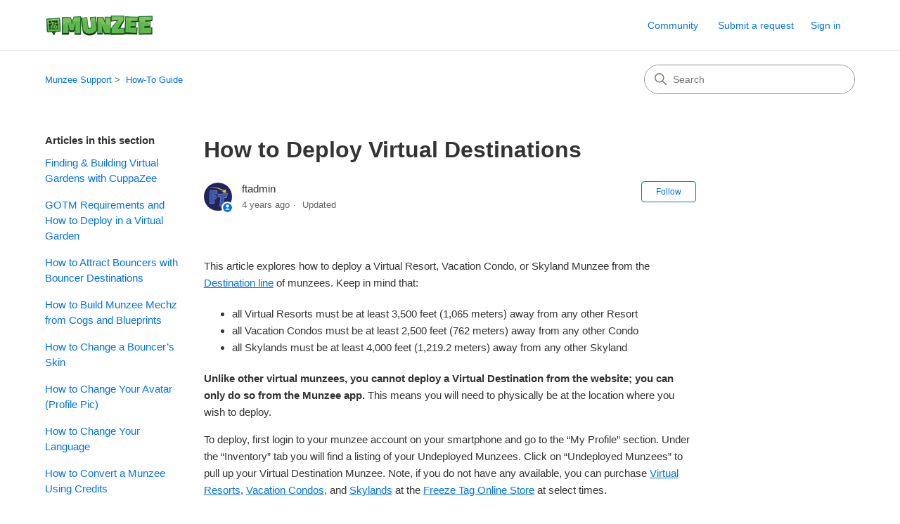

--- FILE ---
content_type: text/html; charset=utf-8
request_url: https://munzee.zendesk.com/hc/en-us/articles/360028919651-How-to-Deploy-Virtual-Destinations
body_size: 7936
content:
<!DOCTYPE html>
<html dir="ltr" lang="en-US">
<head>
  <meta charset="utf-8" />
  <!-- v26850 -->


  <title>How to Deploy Virtual Destinations &ndash; Munzee Support</title>

  

  <meta name="description" content="This article explores how to deploy a Virtual Resort, Vacation Condo, or Skyland Munzee from the Destination line of munzees. Keep in..." /><meta property="og:image" content="https://munzee.zendesk.com/hc/theming_assets/01J6GFA40FZ3P7Y9TKNV5ANYZ0" />
<meta property="og:type" content="website" />
<meta property="og:site_name" content="Munzee Support" />
<meta property="og:title" content="How to Deploy Virtual Destinations" />
<meta property="og:description" content="This article explores how to deploy a Virtual Resort, Vacation Condo, or Skyland Munzee from the Destination line of munzees. Keep in mind that: 

all Virtual Resorts must be at least 3,500 feet (1..." />
<meta property="og:url" content="https://munzee.zendesk.com/hc/en-us/articles/360028919651-How-to-Deploy-Virtual-Destinations" />
<link rel="canonical" href="https://munzee.zendesk.com/hc/en-us/articles/360028919651-How-to-Deploy-Virtual-Destinations">
<link rel="alternate" hreflang="en-us" href="https://munzee.zendesk.com/hc/en-us/articles/360028919651-How-to-Deploy-Virtual-Destinations">
<link rel="alternate" hreflang="x-default" href="https://munzee.zendesk.com/hc/en-us/articles/360028919651-How-to-Deploy-Virtual-Destinations">

  <link rel="stylesheet" href="//static.zdassets.com/hc/assets/application-f34d73e002337ab267a13449ad9d7955.css" media="all" id="stylesheet" />
  <link rel="stylesheet" type="text/css" href="/hc/theming_assets/154234/169494/style.css?digest=45116401333524">

  <link rel="icon" type="image/x-icon" href="/hc/theming_assets/01HZPFNGAJMAK12X9NVJSAYDDX">

    

  <meta content="width=device-width, initial-scale=1.0" name="viewport" />
<!-- Make the translated search clear button label available for use in JS -->
<!-- See buildClearSearchButton() in script.js -->
<script type="text/javascript">window.searchClearButtonLabelLocalized = "Clear search";</script>
<script type="text/javascript">
  // Load ES module polyfill only for browsers that don't support ES modules
  if (!(HTMLScriptElement.supports && HTMLScriptElement.supports('importmap'))) {
    document.write('<script async src="/hc/theming_assets/01J4PJ5RSH8CTD816RD16MD3DS"><\/script>');
  }
</script>
<script type="importmap">
{
  "imports": {
    "new-request-form": "/hc/theming_assets/01KEH6J0047W5C4NNKV95R2BQQ",
    "flash-notifications": "/hc/theming_assets/01KEH6J00SMJ85QEXCBTXSAYYQ",
    "service-catalog": "/hc/theming_assets/01KEH6J00W1KC2F0VCEM8G06CJ",
    "approval-requests": "/hc/theming_assets/01KEH6HZY9CV8HFEQNK6MV0MYC",
    "approval-requests-translations": "/hc/theming_assets/01K2CBH2FENBS4RQ78B3XF9465",
    "new-request-form-translations": "/hc/theming_assets/01K2CBH2K6VBT14JTGXZQB1THJ",
    "service-catalog-translations": "/hc/theming_assets/01K2CBH2J19751K4WGZARJDD7T",
    "shared": "/hc/theming_assets/01KEH6J029QRGB94VW3F1WEWDC",
    "ticket-fields": "/hc/theming_assets/01KEH6HZZKY4YM1V1Q09KJWPXM",
    "wysiwyg": "/hc/theming_assets/01KEH6J04A53EJHS2G1PZGV7K0"
  }
}
</script>
<script type="module">
  import { renderFlashNotifications } from "flash-notifications";

  const settings = {"brand_color":"#0072ef","brand_text_color":"#ffffff","text_color":"#333333","link_color":"#0072ef","hover_link_color":"#0F3554","visited_link_color":"#4B61C3","background_color":"#ffffff","heading_font":"-apple-system, BlinkMacSystemFont, 'Segoe UI', Helvetica, Arial, sans-serif","text_font":"-apple-system, BlinkMacSystemFont, 'Segoe UI', Helvetica, Arial, sans-serif","logo":"/hc/theming_assets/01J6GFA40FZ3P7Y9TKNV5ANYZ0","show_brand_name":false,"favicon":"/hc/theming_assets/01HZPFNGAJMAK12X9NVJSAYDDX","homepage_background_image":"/hc/theming_assets/01J6GHPWV8M9K0WXH88TYXK7GC","community_background_image":"/hc/theming_assets/01J6GHPWV8M9K0WXH88TYXK7GC","community_image":"/hc/theming_assets/01J6GGYH0748SRM0WCQB77MN4H","service_catalog_hero_image":"/hc/theming_assets/01KEH6J2D3AKAJHBT5J8AS7P7N","instant_search":true,"scoped_kb_search":true,"scoped_community_search":true,"show_recent_activity":true,"show_articles_in_section":true,"show_article_author":true,"show_article_comments":false,"show_follow_article":true,"show_recently_viewed_articles":true,"show_related_articles":true,"show_article_sharing":true,"show_follow_section":true,"show_follow_post":true,"show_post_sharing":true,"show_follow_topic":true,"request_list_beta":false};
  const baseLocale = "en-us";

  renderFlashNotifications(settings, baseLocale);
</script>

  
</head>
<body class="community-enabled">
  
  
  

  <a class="skip-navigation" tabindex="1" href="#main-content">Skip to main content</a>

<header class="header">
  <div class="logo">
    <a title="Home" href="/hc/en-us">
      <img src="/hc/theming_assets/01J6GFA40FZ3P7Y9TKNV5ANYZ0" alt="Munzee Support Help Center home page" />
      
    </a>
  </div>

  <div class="nav-wrapper-desktop">
    <nav class="user-nav" id="user-nav" aria-label="User navigation">
      <ul class="user-nav-list">
        <li><a href="/hc/en-us/community/topics">Community</a></li>
        <li></li>
        <li><a class="submit-a-request" href="/hc/en-us/requests/new">Submit a request</a></li>
        
          <li>
            <a class="sign-in" rel="nofollow" data-auth-action="signin" title="Opens a dialog" role="button" href="https://munzee.zendesk.com/access?brand_id=169494&amp;return_to=https%3A%2F%2Fmunzee.zendesk.com%2Fhc%2Fen-us%2Farticles%2F360028919651-How-to-Deploy-Virtual-Destinations">
              Sign in
            </a>
          </li>
        
      </ul>
    </nav>
    
  </div>

  <div class="nav-wrapper-mobile">
    <button class="menu-button-mobile" aria-controls="user-nav-mobile" aria-expanded="false" aria-label="Toggle navigation menu">
      
      <svg xmlns="http://www.w3.org/2000/svg" width="16" height="16" focusable="false" viewBox="0 0 16 16" class="icon-menu">
        <path fill="none" stroke="currentColor" stroke-linecap="round" d="M1.5 3.5h13m-13 4h13m-13 4h13"/>
      </svg>
    </button>
    <nav class="menu-list-mobile" id="user-nav-mobile" aria-expanded="false">
      <ul class="menu-list-mobile-items">
        
          <li class="item">
            <a rel="nofollow" data-auth-action="signin" title="Opens a dialog" role="button" href="https://munzee.zendesk.com/access?brand_id=169494&amp;return_to=https%3A%2F%2Fmunzee.zendesk.com%2Fhc%2Fen-us%2Farticles%2F360028919651-How-to-Deploy-Virtual-Destinations">
              Sign in
            </a>
          </li>
          <li class="nav-divider"></li>
        
        <li class="item"><a href="/hc/en-us/community/topics">Community</a></li>
        <li class="item"><a class="submit-a-request" href="/hc/en-us/requests/new">Submit a request</a></li>
        <li class="item"></li>
        <li class="nav-divider"></li>
        
      </ul>
    </nav>
  </div>

</header>


  <main role="main">
    <div class="container-divider"></div>
<div class="container">
  <div class="sub-nav">
    <nav aria-label="Current location">
  <ol class="breadcrumbs">
    
      <li>
        
          <a href="/hc/en-us">Munzee Support</a>
        
      </li>
    
      <li>
        
          <a href="/hc/en-us/sections/202478206-How-To-Guide">How-To Guide</a>
        
      </li>
    
  </ol>
</nav>

    <div class="search-container">
      <svg xmlns="http://www.w3.org/2000/svg" width="12" height="12" focusable="false" viewBox="0 0 12 12" class="search-icon" aria-hidden="true">
        <circle cx="4.5" cy="4.5" r="4" fill="none" stroke="currentColor"/>
        <path stroke="currentColor" stroke-linecap="round" d="M11 11L7.5 7.5"/>
      </svg>
      <form role="search" class="search" data-search="" action="/hc/en-us/search" accept-charset="UTF-8" method="get"><input type="hidden" name="utf8" value="&#x2713;" autocomplete="off" /><input type="hidden" name="category" id="category" value="201517466" autocomplete="off" />
<input type="search" name="query" id="query" placeholder="Search" aria-label="Search" /></form>
    </div>
  </div>

  <div class="article-container" id="article-container">
    <aside class="article-sidebar" aria-labelledby="section-articles-title">
      
        <div class="collapsible-sidebar">
          <button type="button" class="collapsible-sidebar-toggle" aria-labelledby="section-articles-title" aria-expanded="false">
            <svg xmlns="http://www.w3.org/2000/svg" width="20" height="20" focusable="false" viewBox="0 0 12 12" aria-hidden="true" class="collapsible-sidebar-toggle-icon chevron-icon">
              <path fill="none" stroke="currentColor" stroke-linecap="round" d="M3 4.5l2.6 2.6c.2.2.5.2.7 0L9 4.5"/>
            </svg>
            <svg xmlns="http://www.w3.org/2000/svg" width="20" height="20" focusable="false" viewBox="0 0 12 12" aria-hidden="true" class="collapsible-sidebar-toggle-icon x-icon">
              <path stroke="currentColor" stroke-linecap="round" d="M3 9l6-6m0 6L3 3"/>
            </svg>
          </button>
          <span id="section-articles-title" class="collapsible-sidebar-title sidenav-title">
            Articles in this section
          </span>
          <div class="collapsible-sidebar-body">
            <ul>
              
                <li>
                  <a href="/hc/en-us/articles/29226485623316-Finding-Building-Virtual-Gardens-with-CuppaZee" 
                     class="sidenav-item "
                     >
                       Finding &amp; Building Virtual Gardens with CuppaZee
                  </a>
                </li>
              
                <li>
                  <a href="/hc/en-us/articles/360022364991-GOTM-Requirements-and-How-to-Deploy-in-a-Virtual-Garden" 
                     class="sidenav-item "
                     >
                       GOTM Requirements and How to Deploy in a Virtual Garden
                  </a>
                </li>
              
                <li>
                  <a href="/hc/en-us/articles/31719685613588-How-to-Attract-Bouncers-with-Bouncer-Destinations" 
                     class="sidenav-item "
                     >
                       How to Attract Bouncers with Bouncer Destinations
                  </a>
                </li>
              
                <li>
                  <a href="/hc/en-us/articles/4402331028628-How-to-Build-Munzee-Mechz-from-Cogs-and-Blueprints" 
                     class="sidenav-item "
                     >
                       How to Build Munzee Mechz from Cogs and Blueprints
                  </a>
                </li>
              
                <li>
                  <a href="/hc/en-us/articles/4413347563412-How-to-Change-a-Bouncer-s-Skin" 
                     class="sidenav-item "
                     >
                       How to Change a Bouncer’s Skin
                  </a>
                </li>
              
                <li>
                  <a href="/hc/en-us/articles/211252686-How-to-Change-Your-Avatar-Profile-Pic" 
                     class="sidenav-item "
                     >
                       How to Change Your Avatar (Profile Pic)
                  </a>
                </li>
              
                <li>
                  <a href="/hc/en-us/articles/360033613631-How-to-Change-Your-Language" 
                     class="sidenav-item "
                     >
                       How to Change Your Language 
                  </a>
                </li>
              
                <li>
                  <a href="/hc/en-us/articles/211252746-How-to-Convert-a-Munzee-Using-Credits" 
                     class="sidenav-item "
                     >
                       How to Convert a Munzee Using Credits
                  </a>
                </li>
              
                <li>
                  <a href="/hc/en-us/articles/211252546-How-to-Create-a-Munzee" 
                     class="sidenav-item "
                     >
                       How to Create a Munzee
                  </a>
                </li>
              
                <li>
                  <a href="/hc/en-us/articles/4409985954708-How-to-Deploy-a-Places-Munzee" 
                     class="sidenav-item "
                     >
                       How to Deploy a Places Munzee
                  </a>
                </li>
              
            </ul>
            
              <a href="/hc/en-us/sections/202478206-How-To-Guide" class="article-sidebar-item">See more</a>
            
          </div>
        </div>
      
    </aside>

    <article id="main-content" class="article">
      <header class="article-header">
        <h1 title="How to Deploy Virtual Destinations" class="article-title">
          How to Deploy Virtual Destinations
          
        </h1>

        <div class="article-author">
          
            <div class="avatar article-avatar">
              
                <svg xmlns="http://www.w3.org/2000/svg" width="12" height="12" focusable="false" aria-hidden="true" viewBox="0 0 12 12" class="icon-agent" aria-label="User (ftadmin) is a team member">
                  <path fill="currentColor" d="M6 0C2.7 0 0 2.7 0 6s2.7 6 6 6 6-2.7 6-6-2.7-6-6-6zm0 2c1.1 0 2 .9 2 2s-.9 2-2 2-2-.9-2-2 .9-2 2-2zm2.3 7H3.7c-.3 0-.4-.3-.3-.5C3.9 7.6 4.9 7 6 7s2.1.6 2.6 1.5c.1.2 0 .5-.3.5z"/>
                </svg>
              
              <img src="https://munzee.zendesk.com/system/photos/360228100371/FTadmin.png" alt="" class="user-avatar"/>
            </div>
          
          <div class="article-meta">
            
              
                ftadmin
              
            

            <div class="meta-group">
              
                <span class="meta-data"><time datetime="2021-05-11T22:20:25Z" title="2021-05-11T22:20:25Z" data-datetime="relative">May 11, 2021 22:20</time></span>
                <span class="meta-data">Updated</span>
              
            </div>
          </div>
        </div>

        
          <div class="article-subscribe"><div data-helper="subscribe" data-json="{&quot;item&quot;:&quot;article&quot;,&quot;url&quot;:&quot;/hc/en-us/articles/360028919651-How-to-Deploy-Virtual-Destinations/subscription.json&quot;,&quot;follow_label&quot;:&quot;Follow&quot;,&quot;unfollow_label&quot;:&quot;Unfollow&quot;,&quot;following_label&quot;:&quot;Following&quot;,&quot;can_subscribe&quot;:true,&quot;is_subscribed&quot;:false}"></div></div>
        
      </header>

      <section class="article-info">
        <div class="article-content">
          <div class="article-body"><p><span style="font-weight: 400;">This article explores how to deploy a Virtual Resort, Vacation Condo, or Skyland Munzee from the <a href="/hc/en-us/articles/360030938792" target="_blank" rel="noopener">Destination line</a> of munzees. Keep in mind that: </span></p>
<ul>
<li><span style="font-weight: 400;">all Virtual Resorts must be at least 3,500 feet (1,065 meters) away from any other Resort</span></li>
<li><span style="font-weight: 400;">all Vacation Condos must be at least 2,500 feet (762 meters) away from any other Condo</span></li>
<li><span style="font-weight: 400;">all Skylands must be at least 4,000 feet (1,219.2 meters) away from any other Skyland</span></li>
</ul>
<p><strong>Unlike other virtual munzees, you cannot deploy a Virtual Destination from the website; you can only do so from the Munzee app. </strong><span style="font-weight: 400;">This means you will need to physically be at the location where you wish to deploy. </span></p>
<p><span style="font-weight: 400;">To deploy, first login to your munzee account on your smartphone and go to the “My Profile” section. Under the “Inventory” tab you will find a listing of your Undeployed Munzees. Click on “Undeployed Munzees” to pull up your Virtual Destination Munzee. Note, if you do not have any available, you can purchase </span><a href="https://store.freezetag.com/products/virtual-resort-munzee" target="_blank" rel="noopener">Virtual Resorts</a>,<span style="font-weight: 400;">&nbsp;<a href="https://store.freezetag.com/products/virtual-condo-munzee" target="_blank" rel="noopener">Vacation Condos</a>, and <a href="https://store.freezetag.com/products/skyland" target="_blank" rel="noopener">Skylands</a> at the </span><a href="https://store.freezetag.com/collections/munzee" target="_blank" rel="noopener">Freeze Tag Online Store</a><span style="font-weight: 400;"> at select times. </span></p>
<p class="wysiwyg-text-align-center"><img src="/hc/article_attachments/360029667171/IMG_6688.PNG" alt="IMG_6688.PNG" width="225" height="400">&nbsp;.&nbsp;<img src="/hc/article_attachments/360029667151/IMG_6687.PNG" alt="IMG_6687.PNG" width="225" height="400"></p>
<p><span style="font-weight: 400;">Click on the Virtual Destination Munzee you wish to deploy. Then click the “Deploy” button at the bottom of the screen. Keep in mind the proximity rules for these munzees, which you can read about on the <a href="/hc/en-us/articles/360030938792-Destination-Munzees" target="_blank" rel="noopener">Destination Munzee</a> page. If you do not meet the proper proximity guidelines, your screen will notify you and you will have to find another location to deploy your Virtual Destination. </span></p>
<p class="wysiwyg-text-align-center"><img src="/hc/article_attachments/360029675112/IMG_6681.PNG" alt="IMG_6681.PNG" width="225" height="400">&nbsp;.&nbsp;<img src="/hc/article_attachments/360029675152/IMG_6685.PNG" alt="IMG_6685.PNG" width="225" height="400"><br><br></p>
<p><span style="font-weight: 400;">You can also Quick Deploy a Virtual Destination Munzee from the map screen by long-pressing the capture icon at the bottom of the screen. </span></p>
<p><span class="wysiwyg-color-green120" style="font-weight: 400;"><strong>-- UPDATE: As of 05/11/2021 -- </strong></span><span style="font-weight: 400;">using the Quick Deploy option on Virtual Destinations will deploy them at your current location as always (due to the aforementioned restriction of you having to be at the location to deploy) while Quick Deploy for all other virtual types will deploy where the map is centered.</span></p>
<p class="wysiwyg-text-align-center"><img src="/hc/article_attachments/360029675092/IMG_6689.PNG" alt="IMG_6689.PNG" width="224" height="398"> .&nbsp;<img src="/hc/article_attachments/360095137812/IMG_6681.png" alt="IMG_6681.png" width="224" height="398"><br><br></p></div>

          

          
        </div>
      </section>

      <footer>
        <div class="article-footer">
          
            <div class="article-share">
  <ul class="share">
    <li>
      <a href="https://www.facebook.com/share.php?title=How+to+Deploy+Virtual+Destinations&u=https%3A%2F%2Fmunzee.zendesk.com%2Fhc%2Fen-us%2Farticles%2F360028919651-How-to-Deploy-Virtual-Destinations" class="share-facebook" aria-label="Facebook">
        <svg xmlns="http://www.w3.org/2000/svg" width="12" height="12" focusable="false" viewBox="0 0 12 12" aria-label="Share this page on Facebook">
          <path fill="currentColor" d="M6 0a6 6 0 01.813 11.945V7.63h1.552l.244-1.585H6.812v-.867c0-.658.214-1.242.827-1.242h.985V2.55c-.173-.024-.538-.075-1.23-.075-1.444 0-2.29.767-2.29 2.513v1.055H3.618v1.585h1.484v4.304A6.001 6.001 0 016 0z"/>
        </svg>
      </a>
    </li>
    <li>
      <a href="https://twitter.com/share?lang=en&text=How+to+Deploy+Virtual+Destinations&url=https%3A%2F%2Fmunzee.zendesk.com%2Fhc%2Fen-us%2Farticles%2F360028919651-How-to-Deploy-Virtual-Destinations" class="share-twitter" aria-label="X Corp">
        <svg xmlns="http://www.w3.org/2000/svg" width="12" height="12" focusable="false" viewBox="0 0 12 12" aria-label="Share this page on X Corp">
          <path fill="currentColor" d="M.0763914 0 3.60864 0 6.75369 4.49755 10.5303 0 11.6586 0 7.18498 5.11431 12 12 8.46775 12 5.18346 7.30333 1.12825 12 0 12 4.7531 6.6879z"/>
        </svg>
      </a>
    </li>
    <li>
      <a href="https://www.linkedin.com/shareArticle?mini=true&source=Munzee+Support&title=How+to+Deploy+Virtual+Destinations&url=https%3A%2F%2Fmunzee.zendesk.com%2Fhc%2Fen-us%2Farticles%2F360028919651-How-to-Deploy-Virtual-Destinations" class="share-linkedin" aria-label="LinkedIn">
        <svg xmlns="http://www.w3.org/2000/svg" width="12" height="12" focusable="false" viewBox="0 0 12 12" aria-label="Share this page on LinkedIn">
          <path fill="currentColor" d="M10.8 0A1.2 1.2 0 0112 1.2v9.6a1.2 1.2 0 01-1.2 1.2H1.2A1.2 1.2 0 010 10.8V1.2A1.2 1.2 0 011.2 0h9.6zM8.09 4.356a1.87 1.87 0 00-1.598.792l-.085.133h-.024v-.783H4.676v5.727h1.778V7.392c0-.747.142-1.47 1.068-1.47.913 0 .925.854.925 1.518v2.785h1.778V7.084l-.005-.325c-.05-1.38-.456-2.403-2.13-2.403zm-4.531.142h-1.78v5.727h1.78V4.498zm-.89-2.846a1.032 1.032 0 100 2.064 1.032 1.032 0 000-2.064z"/>
        </svg>
      </a>
    </li>
  </ul>

</div>
          
          
        </div>
        
          <div class="article-votes">
            <h2 class="article-votes-question" id="article-votes-label">Was this article helpful?</h2>
            <div class="article-votes-controls" role="group" aria-labelledby="article-votes-label">
              <button type="button" class="button article-vote article-vote-up" data-auth-action="signin" aria-label="This article was helpful" aria-pressed="false">Yes</button>
              <button type="button" class="button article-vote article-vote-down" data-auth-action="signin" aria-label="This article was not helpful" aria-pressed="false">No</button>
            </div>
            <small class="article-votes-count">
              <span class="article-vote-label">5 out of 6 found this helpful</span>
            </small>
          </div>
        

        <div class="article-more-questions">
          Have more questions? <a href="/hc/en-us/requests/new">Submit a request</a>
        </div>
        <div class="article-return-to-top">
          <a href="#article-container">
            Return to top
            <svg xmlns="http://www.w3.org/2000/svg" class="article-return-to-top-icon" width="20" height="20" focusable="false" viewBox="0 0 12 12" aria-hidden="true">
              <path fill="none" stroke="currentColor" stroke-linecap="round" d="M3 4.5l2.6 2.6c.2.2.5.2.7 0L9 4.5"/>
            </svg>
          </a>
        </div>
      </footer>

      <div class="article-relatives">
        
          <div data-recent-articles></div>
        
        
          
  <section class="related-articles">
    
      <h2 class="related-articles-title">Related articles</h2>
    
    <ul>
      
        <li>
          <a href="/hc/en-us/related/click?data=BAh7CjobZGVzdGluYXRpb25fYXJ0aWNsZV9pZGwrCAB%2BwNNTADoYcmVmZXJyZXJfYXJ0aWNsZV9pZGwrCGNXZdNTADoLbG9jYWxlSSIKZW4tdXMGOgZFVDoIdXJsSSI5L2hjL2VuLXVzL2FydGljbGVzLzM2MDAzNDg5MzMxMi1Cb3VuY2VyLURlc3RpbmF0aW9ucwY7CFQ6CXJhbmtpBg%3D%3D--69ef76af74be268145d47803a0ee55ac6517e78d" rel="nofollow">Bouncer Destinations</a>
        </li>
      
        <li>
          <a href="/hc/en-us/related/click?data=[base64]" rel="nofollow">Destination Munzees</a>
        </li>
      
        <li>
          <a href="/hc/en-us/related/click?data=[base64]%3D%3D--e21ef0c6393bcb5f8fb63687764cc43c54b35e09" rel="nofollow">Evolution Munzees</a>
        </li>
      
        <li>
          <a href="/hc/en-us/related/click?data=[base64]%3D--82512b335a76a1220bcca0d455b7ee2f3dac5309" rel="nofollow">How to Deploy a Places Munzee</a>
        </li>
      
        <li>
          <a href="/hc/en-us/related/click?data=[base64]" rel="nofollow">Munzee Mechz</a>
        </li>
      
    </ul>
  </section>


        
      </div>
      
    </article>
  </div>
</div>

  </main>

  <footer class="footer">
  <div class="footer-inner">
    <a title="Home" href="/hc/en-us">Munzee Support</a>

    <div class="footer-language-selector">
      
    </div>
  </div>
</footer>


    <div class="powered-by-zendesk">
  <svg xmlns="http://www.w3.org/2000/svg" width="26" height="26" focusable="false" viewBox="0 0 26 26">
    <path d="M12 8.2v14.5H0zM12 3c0 3.3-2.7 6-6 6S0 6.3 0 3h12zm2 19.7c0-3.3 2.7-6 6-6s6 2.7 6 6H14zm0-5.2V3h12z"/>
  </svg>

  <a href="https://www.zendesk.com/service/help-center/?utm_source=helpcenter&utm_medium=poweredbyzendesk&utm_campaign=text&utm_content=Munzee+Support" target="_blank" rel="nofollow">Powered by Zendesk</a>
</div>


  <!-- / -->

  
  <script src="//static.zdassets.com/hc/assets/en-us.bbb3d4d87d0b571a9a1b.js"></script>
  

  <script type="text/javascript">
  /*

    Greetings sourcecode lurker!

    This is for internal Zendesk and legacy usage,
    we don't support or guarantee any of these values
    so please don't build stuff on top of them.

  */

  HelpCenter = {};
  HelpCenter.account = {"subdomain":"munzee","environment":"production","name":"Munzee Support"};
  HelpCenter.user = {"identifier":"da39a3ee5e6b4b0d3255bfef95601890afd80709","email":null,"name":"","role":"anonymous","avatar_url":"https://assets.zendesk.com/hc/assets/default_avatar.png","is_admin":false,"organizations":[],"groups":[]};
  HelpCenter.internal = {"asset_url":"//static.zdassets.com/hc/assets/","web_widget_asset_composer_url":"https://static.zdassets.com/ekr/snippet.js","current_session":{"locale":"en-us","csrf_token":null,"shared_csrf_token":null},"usage_tracking":{"event":"article_viewed","data":"[base64]","url":"https://munzee.zendesk.com/hc/activity"},"current_record_id":"360028919651","current_record_url":"/hc/en-us/articles/360028919651-How-to-Deploy-Virtual-Destinations","current_record_title":"How to Deploy Virtual Destinations","current_text_direction":"ltr","current_brand_id":169494,"current_brand_name":"Munzee Support","current_brand_url":"https://munzee.zendesk.com","current_brand_active":true,"current_path":"/hc/en-us/articles/360028919651-How-to-Deploy-Virtual-Destinations","show_autocomplete_breadcrumbs":false,"user_info_changing_enabled":false,"has_user_profiles_enabled":false,"has_end_user_attachments":true,"user_aliases_enabled":false,"has_anonymous_kb_voting":false,"has_multi_language_help_center":true,"show_at_mentions":false,"embeddables_config":{"embeddables_web_widget":false,"embeddables_help_center_auth_enabled":false,"embeddables_connect_ipms":false},"answer_bot_subdomain":"static","gather_plan_state":"subscribed","has_article_verification":false,"has_gather":true,"has_ckeditor":true,"has_community_enabled":true,"has_community_badges":false,"has_community_post_content_tagging":false,"has_gather_content_tags":false,"has_guide_content_tags":true,"has_user_segments":true,"has_answer_bot_web_form_enabled":false,"has_garden_modals":false,"theming_cookie_key":"hc-da39a3ee5e6b4b0d3255bfef95601890afd80709-2-preview","is_preview":false,"has_search_settings_in_plan":true,"theming_api_version":4,"theming_settings":{"brand_color":"#0072ef","brand_text_color":"#ffffff","text_color":"#333333","link_color":"#0072ef","hover_link_color":"#0F3554","visited_link_color":"#4B61C3","background_color":"#ffffff","heading_font":"-apple-system, BlinkMacSystemFont, 'Segoe UI', Helvetica, Arial, sans-serif","text_font":"-apple-system, BlinkMacSystemFont, 'Segoe UI', Helvetica, Arial, sans-serif","logo":"/hc/theming_assets/01J6GFA40FZ3P7Y9TKNV5ANYZ0","show_brand_name":false,"favicon":"/hc/theming_assets/01HZPFNGAJMAK12X9NVJSAYDDX","homepage_background_image":"/hc/theming_assets/01J6GHPWV8M9K0WXH88TYXK7GC","community_background_image":"/hc/theming_assets/01J6GHPWV8M9K0WXH88TYXK7GC","community_image":"/hc/theming_assets/01J6GGYH0748SRM0WCQB77MN4H","service_catalog_hero_image":"/hc/theming_assets/01KEH6J2D3AKAJHBT5J8AS7P7N","instant_search":true,"scoped_kb_search":true,"scoped_community_search":true,"show_recent_activity":true,"show_articles_in_section":true,"show_article_author":true,"show_article_comments":false,"show_follow_article":true,"show_recently_viewed_articles":true,"show_related_articles":true,"show_article_sharing":true,"show_follow_section":true,"show_follow_post":true,"show_post_sharing":true,"show_follow_topic":true,"request_list_beta":false},"has_pci_credit_card_custom_field":false,"help_center_restricted":false,"is_assuming_someone_else":false,"flash_messages":[],"user_photo_editing_enabled":true,"user_preferred_locale":"en-us","base_locale":"en-us","login_url":"https://munzee.zendesk.com/access?brand_id=169494\u0026return_to=https%3A%2F%2Fmunzee.zendesk.com%2Fhc%2Fen-us%2Farticles%2F360028919651-How-to-Deploy-Virtual-Destinations","has_alternate_templates":false,"has_custom_statuses_enabled":true,"has_hc_generative_answers_setting_enabled":true,"has_generative_search_with_zgpt_enabled":false,"has_suggested_initial_questions_enabled":false,"has_guide_service_catalog":false,"has_service_catalog_search_poc":false,"has_service_catalog_itam":false,"has_csat_reverse_2_scale_in_mobile":false,"has_knowledge_navigation":false,"has_unified_navigation":false,"has_unified_navigation_eap_access":false,"has_csat_bet365_branding":false,"version":"v26850","dev_mode":false};
</script>

  
  
  <script src="//static.zdassets.com/hc/assets/hc_enduser-be182e02d9d03985cf4f06a89a977e3d.js"></script>
  <script type="text/javascript" src="/hc/theming_assets/154234/169494/script.js?digest=45116401333524"></script>
  
</body>
</html>